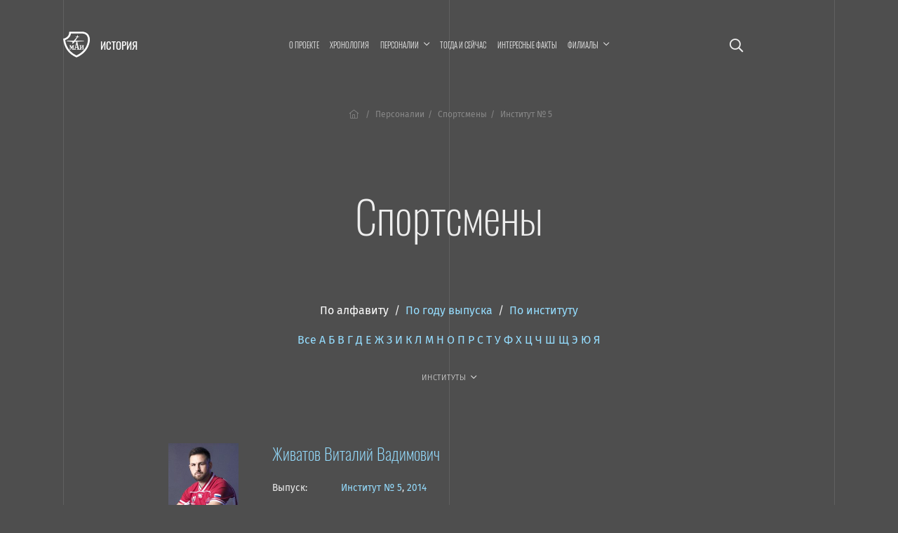

--- FILE ---
content_type: text/html; charset=UTF-8
request_url: https://history.mai.ru/personalities/index.php?fac=5570&letter=%EF%BF%BD%EF%BF%BD&sort=name&section=6397
body_size: 10046
content:
<!DOCTYPE html>
<html lang="ru">
<head>    
    <meta charset="UTF-8">
    <meta http-equiv="X-UA-Compatible" content="IE=edge">
    <meta name="viewport" content="width=device-width, initial-scale=1">
		<meta name="yandex-verification" content="78cb168f309f1de4" />
    <title>Спортсмены</title>
    <!--	<meta name="viewport" content="width=device-width, initial-scale=1, shrink-to-fit=no">-->
	<link rel="stylesheet" href="https://dev.mai.ru/generic/generic.fonts.css">
	<link rel="stylesheet" href="https://dev.mai.ru/generic/vendor/bootstrap/4.3.1/css/bootstrap.min.css">
	<link rel="stylesheet" href="https://dev.mai.ru/generic/vendor/swiper/4.5.0/dist/css/swiper.min.css">
	<script src="https://dev.mai.ru/generic/vendor/jquery/jquery-3.4.1.min.js"></script>
	<script src="https://dev.mai.ru/generic/vendor/bootstrap/4.3.1/js/bootstrap.min.js"></script>
	<script src="https://dev.mai.ru/generic/vendor/swiper/4.5.0/dist/js/swiper.min.js"></script>
	<script src="https://unpkg.com/jarallax@1.10/dist/jarallax.min.js"></script>
	<!-- Include it if you want to use Video parallax -->
	<script src="https://unpkg.com/jarallax@1/dist/jarallax-video.min.js"></script>
	
	<!--photoswipe-->
	
	<link rel="stylesheet" href="https://dev.mai.ru/generic/vendor/photoswipe/4.1.2/photoswipe.css">
	<link rel="stylesheet" href="https://dev.mai.ru/generic/vendor/photoswipe/4.1.2/default-skin/default-skin.css">
	<script async src="https://dev.mai.ru/generic/vendor/photoswipe/4.1.2/photoswipe.js"></script>
	<script async src="https://dev.mai.ru/generic/vendor/photoswipe/4.1.2/photoswipe-ui-default.min.js"></script>
	
	<meta http-equiv="Content-Type" content="text/html; charset=UTF-8" />
<link href="/bitrix/cache/css/sL/history/page_855451a04dcc515f311bcb2560dfb6c5/page_855451a04dcc515f311bcb2560dfb6c5_v1.css?17690080891469" type="text/css" rel="stylesheet"/>
<link href="/bitrix/cache/css/sL/history/template_a939b4b6a57ab494f855c09f7ca33e15/template_a939b4b6a57ab494f855c09f7ca33e15_v1.css?176900808918037" type="text/css" rel="stylesheet" data-template-style="true"/>


	<link rel="stylesheet" href="https://dev.mai.ru/generic/vendor/fontawesome/fontawesome-pro-5.10.0-11-web/css/all.min.css?1769105638">
	<link rel="stylesheet" href="https://dev.mai.ru/generic/generic.css?1769105638">
	<link rel="stylesheet" href="/bitrix/templates/history/css/presets.css?1769105638">
	<link rel="stylesheet" href="/bitrix/templates/history/css/layout.css?1769105638">
	<!--<link rel="stylesheet" href="/bitrix/templates/history/css/section.css?1769105638">
	<link rel="stylesheet" href="/bitrix/templates/history/css/section.home.css?1769105638">-->
	<link rel="stylesheet" href="/bitrix/templates/history/css/main.css?1769105638">
	<link rel="stylesheet" href="/bitrix/templates/history/css/mainmenu.css?1769105638">
	<link rel="stylesheet" href="/bitrix/templates/history/mlmenu/css/demo.css?1769105638">
	<link rel="stylesheet" href="/bitrix/templates/history/mlmenu/css/component.css?1769105638">
	<link rel="stylesheet" href="/bitrix/templates/history/hero/hero.css?1769105638">
	<link rel="stylesheet" href="/bitrix/templates/history/x-slider/x-slider.css?1769105638">	
	<link rel="stylesheet" href="/bitrix/templates/history/css/spacing.css?1769105638">
	<link rel="stylesheet" href="/bitrix/templates/history/css/buttons.css?1769105638">
	<link rel="stylesheet" href="/bitrix/templates/history/css/tabs.css?1769105638">
	<link rel="stylesheet" href="/bitrix/templates/history/css/cards.css?1769105638">
	<link rel="stylesheet" href="/bitrix/templates/history/css/headings.css?1769105638">
	<link rel="stylesheet" href="/bitrix/templates/history/css/article.css?1769105638">	
	<link rel="stylesheet" href="/bitrix/templates/history/css/contacts.css?1769105638">
	<link rel="stylesheet" href="/bitrix/templates/history/css/tilenews.css?1769105638">
	<link rel="stylesheet" href="/bitrix/templates/history/css/tiles.css?1769105638">

	<!--favicon-->
	<link rel="shortcut icon" href="https://dev.mai.ru/generic/images/favicon/1.6/favicon-2015.ico" type="image/x-icon" />
	<link rel="apple-touch-icon" sizes="57x57" href="https://dev.mai.ru/generic/images/favicon/1.6/apple-touch-icon-57x57.png">
	<link rel="apple-touch-icon" sizes="60x60" href="https://dev.mai.ru/generic/images/favicon/1.6/apple-touch-icon-60x60.png">
	<link rel="apple-touch-icon" sizes="72x72" href="https://dev.mai.ru/generic/images/favicon/1.6/apple-touch-icon-72x72.png">
	<link rel="apple-touch-icon" sizes="76x76" href="https://dev.mai.ru/generic/images/favicon/1.6/apple-touch-icon-76x76.png">
	<link rel="apple-touch-icon" sizes="114x114" href="https://dev.mai.ru/generic/images/favicon/1.6/apple-touch-icon-114x114.png">
	<link rel="apple-touch-icon" sizes="120x120" href="https://dev.mai.ru/generic/images/favicon/1.6/apple-touch-icon-120x120.png">
	<link rel="apple-touch-icon" sizes="144x144" href="https://dev.mai.ru/generic/images/favicon/1.6/apple-touch-icon-144x144.png">
	<link rel="apple-touch-icon" sizes="152x152" href="https://dev.mai.ru/generic/images/favicon/1.6/apple-touch-icon-152x152.png">
	<link rel="apple-touch-icon" sizes="180x180" href="https://dev.mai.ru/generic/images/favicon/1.6/apple-touch-icon-180x180.png">
	<link rel="icon" type="image/png" href="https://dev.mai.ru/generic/images/favicon/1.6/favicon-32x32.png" sizes="32x32">
	<link rel="icon" type="image/png" href="https://dev.mai.ru/generic/images/favicon/1.6/favicon-96x96.png" sizes="96x96">
	<link rel="icon" type="image/png" href="https://dev.mai.ru/generic/images/favicon/1.6/android-chrome-192x192.png" sizes="192x192">
	<meta name="msapplication-square70x70logo" content="https://dev.mai.ru/generic/images/favicon/1.6/smalltile.png" />
	<meta name="msapplication-square150x150logo" content="https://dev.mai.ru/generic/images/favicon/1.6/mediumtile.png" />
	<meta name="msapplication-wide310x150logo" content="https://dev.mai.ru/generic/images/favicon/1.6/widetile.png" />
	<meta name="msapplication-square310x310logo" content="https://dev.mai.ru/generic/images/favicon/1.6/largetile.png" />
	
	
</head>
<body>

<main class="position-relative" role="main">
	<div class="main__v main__v-1"></div>
	<div class="main__v main__v-2"></div>
	<div class="main__v main__v-3"></div>

		
	
		
	<div class="section-holder  header">
		<section class="section topbar topbar_main">
			<div class="topbar__left">
				<div class="topbar__left-body my-auto">
					<div class="label">
						<a class="label__logo" href="https://mai.ru/" target="_blank" title="Перейти на mai.ru"></a>
						<a class="label__title" href="/" title="Перейти в начало"><span class="label__title-name">История</span></a>
					</div>

				</div>
			</div>
			<div class="topbar__content">

				 
					<a href="/search/" class="p-3 d-xl-none event-special mr-4 mr-sm-5"><i class="far fa-search"></i></a>
				
				


<nav class="mainmenu inner-nav d-none d-xl-block">
	<ul>

			
		<li ><a href="/about/">О проекте</a></li>
				
				
		<li ><a href="/chronology/">Хронология</a></li>
				
			
		<li class="menu-item-has-children "><a href="/personalities/" ><span class="menu-item-span">Персоналии</span></a>

			<ul class="sub-menu">

				
		<li ><a href="/personalities/index.php">Все</a></li>
				
				
		<li ><a href="/personalities/?section=6394">Конструкторы</a></li>
				
				
		<li ><a href="/personalities/?section=6416">Учёные</a></li>
				
				
		<li ><a href="/personalities/?section=6393">Руководители предприятий авиакосмической отрасли</a></li>
				
				
		<li ><a href="/personalities/?section=6389">Руководители организаций образования и науки</a></li>
				
				
		<li ><a href="/personalities/?section=6392">Руководители МАИ</a></li>
				
				
		<li ><a href="/personalities/?section=6648">Генералы</a></li>
				
				
		<li ><a href="/personalities/?section=6395">Испытатели техники</a></li>
				
				
		<li ><a href="/personalities/?section=6415">Космонавты</a></li>
				
				
		<li ><a href="/personalities/?section=6390">Государственные и общественные деятели</a></li>
				
				
		<li ><a href="/personalities/?section=6400">Топ-менеджеры и предприниматели</a></li>
				
				
		<li class="item-selected"><a href="/personalities/?section=6397">Спортсмены</a></li>
				
				
		<li ><a href="/personalities/?section=6399">Деятели культуры, искусства и медиа</a></li>
				
				</ul>
			
		<li ><a href="/then-and-now/">Тогда и сейчас</a></li>
				
				
		<li ><a href="/facts/">Интересные факты</a></li>
				
			
		<li class="menu-item-has-children "><a href="/branches/" ><span class="menu-item-span">Филиалы</span></a>

			<ul class="sub-menu">

				
		<li ><a href="/branches/voshod/">Филиал «Восход» МАИ</a></li>
				
				
		<li ><a href="/branches/vzlet/">Филиал «Взлёт» МАИ</a></li>
				
				
		<li ><a href="/branches/strela/">Филиал «Стрела» МАИ</a></li>
				
				
		<li ><a href="/branches/rkt/">Филиал «Ракетно-космическая техника» МАИ</a></li>
				
				
		<li ><a href="/branches/stupino/">Ступинский филиал МАИ</a></li>
				
				</ul></li>

<!--<li class="smoothscroll"><a href="https://priem.mai.ru/" target="_blank">Приёмная комиссия</a></li>-->
</ul>
</nav>



<script>
    (function($){
        $(function(){
            $('.mainmenu .menu-item-has-children > a').click(function(event){

                if (this.parentNode.classList.contains('sub-menu-open')){
                    this.parentNode.classList.remove('sub-menu-open');
                }else{
                    $('.mainmenu .menu-item-has-children.sub-menu-open').removeClass('sub-menu-open');
                    this.parentNode.classList.add('sub-menu-open');
                    window.addEventListener("click", (evt) => {
                        if (evt.target.className !== 'menu-item-span') {
                            this.parentNode.classList.remove('sub-menu-open');
                        }
                    }, { capture: true, once: true });
                }

                event.preventDefault(event);
            });
        });
    })(jQuery);
</script>
<!--<a class="d-none d-xl-inline-block" href="/calendar"><i class="far fa-calendar-alt"></i></a>-->


<!-- <a target="_blank" title="МАИ &mdash; 90 лет. Программа мероприятий." class="d-xl-none event-special mr-4 mr-sm-5" href="https://mai.ru/90/">
	<span class="event-special__title">Программа<br/>мероприятий</span>
	<span class="event-special__year">90лет</span>
</a> -->


<a class="menu-button menu-button_open d-xl-none" title="Меню" href="#" aria-label="Открыть меню"><i class="fas fa-bars"></i></a>
			
			</div>
			
			<div class="topbar__right position-relative align-items-center">
				
				 
					<a href="/search/" class="p-3 d-xl-block d-none fa-lg"><i class="far fa-search"></i></a>
								
				<!-- <div class="d-none d-xl-block topbar__right-body">
					<a target="_blank" title="МАИ &mdash; 90 лет. Программа мероприятий." class="event-special" href="https://mai.ru/90/">
						<span class="event-special__title">Программа<br/>мероприятий</span>
						<span class="event-special__year">90лет</span>
					</a> -->
				</div>
			
			</div>
		</section>

        		
		
		<section class="section section_article">
			<div class="section__left"></div>
			<div class="section__content section__content_px-vp">
			
			
				<div class="bc">
					<nav aria-label="breadcrumb">
						<ol class="bc__list"><li class="bc__up"><a href="/"><i class="fal fa-home-lg-alt px-1"></i></a></li><li class=""><a href="/personalities/">Персоналии</a></li><li><span>Спортсмены</span></li><li><span>Институт № 5</span></li></ol>					</nav>
				</div>
				
				<h1>Спортсмены</h1>


		


		
	
	
	
		

	<div id="list" class="mb-4 mb-xl-5 text-center">
		<div class="pb-4">

			<a href="/personalities/index.php?sort=name&fac=5570&letter=%EF%BF%BD%EF%BF%BD&section=6397#list" class="text-white">По&nbsp;алфавиту</a>
			&nbsp;/&nbsp;
			<a href="/personalities/index.php?sort=year&fac=5570&letter=%EF%BF%BD%EF%BF%BD&section=6397#list">По&nbsp;году выпуска</a>
			&nbsp;/&nbsp;
			<a href="/personalities/index.php?sort=fac&fac=5570&letter=%EF%BF%BD%EF%BF%BD&section=6397#list">По&nbsp;институту</a>
			
			<!-- <br>		 -->
		</div>

		<div class="pb-4">
			<a href="/personalities/index.php?fac=5570&sort=name&section=6397">Все</a>

						<a href="/personalities/index.php?letter=А&fac=5570&sort=name&section=6397">А</a>
						<a href="/personalities/index.php?letter=Б&fac=5570&sort=name&section=6397">Б</a>
						<a href="/personalities/index.php?letter=В&fac=5570&sort=name&section=6397">В</a>
						<a href="/personalities/index.php?letter=Г&fac=5570&sort=name&section=6397">Г</a>
						<a href="/personalities/index.php?letter=Д&fac=5570&sort=name&section=6397">Д</a>
						<a href="/personalities/index.php?letter=Е&fac=5570&sort=name&section=6397">Е</a>
						<a href="/personalities/index.php?letter=Ж&fac=5570&sort=name&section=6397">Ж</a>
						<a href="/personalities/index.php?letter=З&fac=5570&sort=name&section=6397">З</a>
						<a href="/personalities/index.php?letter=И&fac=5570&sort=name&section=6397">И</a>
						<a href="/personalities/index.php?letter=К&fac=5570&sort=name&section=6397">К</a>
						<a href="/personalities/index.php?letter=Л&fac=5570&sort=name&section=6397">Л</a>
						<a href="/personalities/index.php?letter=М&fac=5570&sort=name&section=6397">М</a>
						<a href="/personalities/index.php?letter=Н&fac=5570&sort=name&section=6397">Н</a>
						<a href="/personalities/index.php?letter=О&fac=5570&sort=name&section=6397">О</a>
						<a href="/personalities/index.php?letter=П&fac=5570&sort=name&section=6397">П</a>
						<a href="/personalities/index.php?letter=Р&fac=5570&sort=name&section=6397">Р</a>
						<a href="/personalities/index.php?letter=С&fac=5570&sort=name&section=6397">С</a>
						<a href="/personalities/index.php?letter=Т&fac=5570&sort=name&section=6397">Т</a>
						<a href="/personalities/index.php?letter=У&fac=5570&sort=name&section=6397">У</a>
						<a href="/personalities/index.php?letter=Ф&fac=5570&sort=name&section=6397">Ф</a>
						<a href="/personalities/index.php?letter=Х&fac=5570&sort=name&section=6397">Х</a>
						<a href="/personalities/index.php?letter=Ц&fac=5570&sort=name&section=6397">Ц</a>
						<a href="/personalities/index.php?letter=Ч&fac=5570&sort=name&section=6397">Ч</a>
						<a href="/personalities/index.php?letter=Ш&fac=5570&sort=name&section=6397">Ш</a>
						<a href="/personalities/index.php?letter=Щ&fac=5570&sort=name&section=6397">Щ</a>
						<a href="/personalities/index.php?letter=Э&fac=5570&sort=name&section=6397">Э</a>
						<a href="/personalities/index.php?letter=Ю&fac=5570&sort=name&section=6397">Ю</a>
						<a href="/personalities/index.php?letter=Я&fac=5570&sort=name&section=6397">Я</a>
						
		</div>
		<div class="pb-4">
			<div class="mainmenu inner-nav d-block">
				<ul class="justify-content-md-center justify-content-start">
					<li class="menu-item-has-children item-selected"><a href="/personalities/"><span class="menu-item-span">Институты</span></a>
						<ul class="sub-menu">
							<li class="item-selected"><a href="/personalities/index.php?letter=%EF%BF%BD%EF%BF%BD&sort=name&section=6397">Все</a></li>
															<li><a href="/personalities/index.php?fac=5566&letter=%EF%BF%BD%EF%BF%BD&sort=name&section=6397">Институт № 1</a></li>
															<li><a href="/personalities/index.php?fac=5567&letter=%EF%BF%BD%EF%BF%BD&sort=name&section=6397">Институт № 2</a></li>
															<li><a href="/personalities/index.php?fac=5568&letter=%EF%BF%BD%EF%BF%BD&sort=name&section=6397">Институт № 3</a></li>
															<li><a href="/personalities/index.php?fac=5569&letter=%EF%BF%BD%EF%BF%BD&sort=name&section=6397">Институт № 4</a></li>
															<li><a href="/personalities/index.php?fac=5570&letter=%EF%BF%BD%EF%BF%BD&sort=name&section=6397">Институт № 5</a></li>
															<li><a href="/personalities/index.php?fac=5571&letter=%EF%BF%BD%EF%BF%BD&sort=name&section=6397">Институт № 6</a></li>
															<li><a href="/personalities/index.php?fac=5572&letter=%EF%BF%BD%EF%BF%BD&sort=name&section=6397">Институт № 7</a></li>
															<li><a href="/personalities/index.php?fac=5573&letter=%EF%BF%BD%EF%BF%BD&sort=name&section=6397">Институт № 8</a></li>
															<li><a href="/personalities/index.php?fac=5575&letter=%EF%BF%BD%EF%BF%BD&sort=name&section=6397">Институт № 9</a></li>
															<li><a href="/personalities/index.php?fac=5576&letter=%EF%BF%BD%EF%BF%BD&sort=name&section=6397">Институт № 10</a></li>
															<li><a href="/personalities/index.php?fac=5577&letter=%EF%BF%BD%EF%BF%BD&sort=name&section=6397">Институт № 11</a></li>
															<li><a href="/personalities/index.php?fac=5578&letter=%EF%BF%BD%EF%BF%BD&sort=name&section=6397">Институт № 12</a></li>
															<li><a href="/personalities/index.php?fac=5580&letter=%EF%BF%BD%EF%BF%BD&sort=name&section=6397">Филиал «Взлёт»</a></li>
															<li><a href="/personalities/index.php?fac=5579&letter=%EF%BF%BD%EF%BF%BD&sort=name&section=6397">Филиал «Восход»</a></li>
															<li><a href="/personalities/index.php?fac=5582&letter=%EF%BF%BD%EF%BF%BD&sort=name&section=6397">Филиал «Ракетно-космическая техника»</a></li>
															<li><a href="/personalities/index.php?fac=5581&letter=%EF%BF%BD%EF%BF%BD&sort=name&section=6397">Филиал «Стрела»</a></li>
															<li><a href="/personalities/index.php?fac=5583&letter=%EF%BF%BD%EF%BF%BD&sort=name&section=6397">Ступинский филиал</a></li>
															<li><a href="/personalities/index.php?fac=5634&letter=%EF%BF%BD%EF%BF%BD&sort=name&section=6397">Аспирантура/докторантура</a></li>
															<li><a href="/personalities/index.php?fac=5633&letter=%EF%BF%BD%EF%BF%BD&sort=name&section=6397">МАТИ</a></li>
															<li><a href="/personalities/index.php?fac=5643&letter=%EF%BF%BD%EF%BF%BD&sort=name&section=6397">Другой вуз</a></li>
													</ul>
					</li>
				</ul>
			</div>
		</div>
	</div>


<div class="personlist">

		
	<div class="personlist__item d-flex" id="bx_3218110189_157003">	
		
				<div class="personlist__item-avatar d-none d-md-block mr-sm-4 mr-xl-5"><img
	
			src="/upload/iblock/fe4/zhivatov.jpg"			
			alt="Живатов Виталий Вадимович"
			title="Живатов Виталий Вадимович"
			/>
		</div>
			
		<div class="personlist__item-content">

		
			<div class="d-flex">
								<div class="personlist__item-avatar d-md-none pr-3"><img
			
					src="/upload/iblock/fe4/zhivatov.jpg"			
					alt="Живатов Виталий Вадимович"
					title="Живатов Виталий Вадимович"
					/>
				</div>
													<h4><a href="/personalities/item.php?id=157003">Живатов Виталий Вадимович</a></h4>
							</div>

			<table class="mt-4"><tbody>
						<tr>
				<td class="pr-5 py-1">Выпуск:</td>
				<td class=" py-1">
					<a href="/personalities/?fac=5570">Институт № 5</a>, 
					<a href="/personalities/?year=2014">2014</a>
				</td>
			</tr>
						</tbody></table>			

							<div class="lh-larger mt-4 "><p>
	Российский регбист, член национальной сборной по&nbsp;регби-15 и&nbsp;регби-7, дважды чемпион Европы, заслуженный мастер спорта.
</p></div>
						

			
			

		</div>

	</div>

		
	<div class="personlist__item d-flex" id="bx_3218110189_113594">	
		
				<div class="personlist__item-avatar d-none d-md-block mr-sm-4 mr-xl-5"><img
	
			src="/upload/iblock/1ff/Bez-nazvaniya-_17_.png"			
			alt="Зарковская (Рябушкина) Евгения Павловна "
			title="Зарковская (Рябушкина) Евгения Павловна "
			/>
		</div>
			
		<div class="personlist__item-content">

		
			<div class="d-flex">
								<div class="personlist__item-avatar d-md-none pr-3"><img
			
					src="/upload/iblock/1ff/Bez-nazvaniya-_17_.png"			
					alt="Зарковская (Рябушкина) Евгения Павловна "
					title="Зарковская (Рябушкина) Евгения Павловна "
					/>
				</div>
													<h4><a href="/personalities/item.php?id=113594">Зарковская (Рябушкина) Евгения Павловна </a></h4>
							</div>

			<table class="mt-4"><tbody>
						<tr>
				<td class="pr-5 py-1">Выпуск:</td>
				<td class=" py-1">
					<a href="/personalities/?fac=5570">Институт № 5</a>, 
					<a href="/personalities/?year=1948">1948</a>
				</td>
			</tr>
						</tbody></table>			

							<div class="lh-larger mt-4 "><p>
	 Заслуженный мастер спорта СССР по баскетболу, неоднократная чемпионка Европы и СССР.
</p></div>
						

			
			

		</div>

	</div>

		
	<div class="personlist__item d-flex" id="bx_3218110189_118127">	
		
				<div class="personlist__item-avatar d-none d-md-block mr-sm-4 mr-xl-5"><img
	
			src="/upload/iblock/09e/kazakova.jpg"			
			alt="Казакова Алёна Борисовна"
			title="Казакова Алёна Борисовна"
			/>
		</div>
			
		<div class="personlist__item-content">

		
			<div class="d-flex">
								<div class="personlist__item-avatar d-md-none pr-3"><img
			
					src="/upload/iblock/09e/kazakova.jpg"			
					alt="Казакова Алёна Борисовна"
					title="Казакова Алёна Борисовна"
					/>
				</div>
													<h4><a href="/personalities/item.php?id=118127">Казакова Алёна Борисовна</a></h4>
							</div>

			<table class="mt-4"><tbody>
						<tr>
				<td class="pr-5 py-1">Выпуск:</td>
				<td class=" py-1">
					<a href="/personalities/?fac=5570">Институт № 5</a>, 
					<a href="/personalities/?year=2007">2007</a>
				</td>
			</tr>
						</tbody></table>			

							<div class="lh-larger mt-4 "><p>
	 Мастер спорта по горнолыжному спорту, призёр и победитель чемпионатов России в различных дисциплинах.<br>
</p></div>
						

			
			

		</div>

	</div>

		
	<div class="personlist__item d-flex" id="bx_3218110189_113755">	
		
				<div class="personlist__item-avatar d-none d-md-block mr-sm-4 mr-xl-5"><img
	
			src="/upload/iblock/34c/Bez-nazvaniya-_30_.png"			
			alt="Кравцов Владимир Николаевич "
			title="Кравцов Владимир Николаевич "
			/>
		</div>
			
		<div class="personlist__item-content">

		
			<div class="d-flex">
								<div class="personlist__item-avatar d-md-none pr-3"><img
			
					src="/upload/iblock/34c/Bez-nazvaniya-_30_.png"			
					alt="Кравцов Владимир Николаевич "
					title="Кравцов Владимир Николаевич "
					/>
				</div>
													<h4><a href="/personalities/item.php?id=113755">Кравцов Владимир Николаевич </a></h4>
							</div>

			<table class="mt-4"><tbody>
						<tr>
				<td class="pr-5 py-1">Выпуск:</td>
				<td class=" py-1">
					<a href="/personalities/?fac=5570">Институт № 5</a>, 
					<a href="/personalities/?year=1982">1982</a>
				</td>
			</tr>
						</tbody></table>			

							<div class="lh-larger mt-4 "><p>
	 Заслуженный мастер спорта СССР по гандболу, чемпион и серебряный призёр Олимпийских игр, чемпион и серебряный призёр чемпионата мира, обладатель Кубка европейских чемпионов и Кубка обладателей кубков европейских стран, неоднократный чемпион и вице-чемпион СССР. <br>
</p></div>
						

			
			

		</div>

	</div>

		
	<div class="personlist__item d-flex" id="bx_3218110189_118835">	
		
				<div class="personlist__item-avatar d-none d-md-block mr-sm-4 mr-xl-5"><img
	
			src="/upload/iblock/6f1/kuprin.png"			
			alt="Куприн Игорь Леонидович"
			title="Куприн Игорь Леонидович"
			/>
		</div>
			
		<div class="personlist__item-content">

		
			<div class="d-flex">
								<div class="personlist__item-avatar d-md-none pr-3"><img
			
					src="/upload/iblock/6f1/kuprin.png"			
					alt="Куприн Игорь Леонидович"
					title="Куприн Игорь Леонидович"
					/>
				</div>
													<h4><a href="/personalities/item.php?id=118835">Куприн Игорь Леонидович</a></h4>
							</div>

			<table class="mt-4"><tbody>
						<tr>
				<td class="pr-5 py-1">Выпуск:</td>
				<td class=" py-1">
					<a href="/personalities/?fac=5570">Институт № 5</a>, 
					<a href="/personalities/?year=1972">1972</a>
				</td>
			</tr>
						</tbody></table>			

							<div class="lh-larger mt-4 "><p>
	 Почётный мастер спорта СССР по академической гребле, судья международной категории, член сборной команды СССР, победитель Кубка и чемпион СССР, участник Олимпийских игр в Токио, неоднократный победитель и призёр всесоюзных и международных регат, член президиума Федерации гребного спорта Советского Союза. <br>
</p></div>
						

			
			

		</div>

	</div>

		
	<div class="personlist__item d-flex" id="bx_3218110189_161950">	
		
				<div class="personlist__item-avatar d-none d-md-block mr-sm-4 mr-xl-5"><img
	
			src="/upload/iblock/093/d8y769099jsk4svra5hr2htwdcwjunfa/ovsyannikov.png"			
			alt="Овсянников Егор Вадимович"
			title="Овсянников Егор Вадимович"
			/>
		</div>
			
		<div class="personlist__item-content">

		
			<div class="d-flex">
								<div class="personlist__item-avatar d-md-none pr-3"><img
			
					src="/upload/iblock/093/d8y769099jsk4svra5hr2htwdcwjunfa/ovsyannikov.png"			
					alt="Овсянников Егор Вадимович"
					title="Овсянников Егор Вадимович"
					/>
				</div>
													<h4><a href="/personalities/item.php?id=161950">Овсянников Егор Вадимович</a></h4>
							</div>

			<table class="mt-4"><tbody>
						<tr>
				<td class="pr-5 py-1">Выпуск:</td>
				<td class=" py-1">
					<a href="/personalities/?fac=5570">Институт № 5</a>, 
					<a href="/personalities/?year=2019">2019</a>
				</td>
			</tr>
						</tbody></table>			

							<div class="lh-larger mt-4 "><p>
	 Мастер спорта по гиревому спорту, многократный чемпиона России, двукратный чемпион Европы и мира, рекордсмен Европы.
</p></div>
						

			
			

		</div>

	</div>

		
	<div class="personlist__item d-flex" id="bx_3218110189_119129">	
		
				<div class="personlist__item-avatar d-none d-md-block mr-sm-4 mr-xl-5"><img
	
			src="/upload/iblock/565/rubtsov.jpg"			
			alt="Рубцов Игорь Александрович"
			title="Рубцов Игорь Александрович"
			/>
		</div>
			
		<div class="personlist__item-content">

		
			<div class="d-flex">
								<div class="personlist__item-avatar d-md-none pr-3"><img
			
					src="/upload/iblock/565/rubtsov.jpg"			
					alt="Рубцов Игорь Александрович"
					title="Рубцов Игорь Александрович"
					/>
				</div>
													<h4><a href="/personalities/item.php?id=119129">Рубцов Игорь Александрович</a></h4>
							</div>

			<table class="mt-4"><tbody>
						<tr>
				<td class="pr-5 py-1">Выпуск:</td>
				<td class=" py-1">
					<a href="/personalities/?fac=5570">Институт № 5</a>, 
					<a href="/personalities/?year=2002">2002</a>
				</td>
			</tr>
						</tbody></table>			

							<div class="lh-larger mt-4 "><p>
	 Мастер спорта по настольному теннису, многократный чемпион России в одиночном и парном разрядах, а также в команде, тренер российских сборных. <br>
</p></div>
						

			
			

		</div>

	</div>

		
	<div class="personlist__item d-flex" id="bx_3218110189_113931">	
		
				<div class="personlist__item-avatar d-none d-md-block mr-sm-4 mr-xl-5"><img
	
			src="/upload/iblock/2e3/Bez-nazvaniya-_38_.png"			
			alt="Титова Людмила Евгеньевна "
			title="Титова Людмила Евгеньевна "
			/>
		</div>
			
		<div class="personlist__item-content">

		
			<div class="d-flex">
								<div class="personlist__item-avatar d-md-none pr-3"><img
			
					src="/upload/iblock/2e3/Bez-nazvaniya-_38_.png"			
					alt="Титова Людмила Евгеньевна "
					title="Титова Людмила Евгеньевна "
					/>
				</div>
													<h4><a href="/personalities/item.php?id=113931">Титова Людмила Евгеньевна </a></h4>
							</div>

			<table class="mt-4"><tbody>
						<tr>
				<td class="pr-5 py-1">Выпуск:</td>
				<td class=" py-1">
					<a href="/personalities/?fac=5570">Институт № 5</a>, 
					<a href="/personalities/?year=1968">1968</a>
				</td>
			</tr>
						</tbody></table>			

							<div class="lh-larger mt-4 "><p>
	 Заслуженный мастер спорта СССР по конькобежному спорту, абсолютная чемпионка СССР, чемпионка (в беге на 500 м) и серебряный призёр (1 000 м) зимних Олимпийских игр в Гренобле, бронзовый призёр зимних Олимпийских игр в Саппоро на дистанции 500 м, многократный призёр чемпионатов мира на отдельных дистанциях, шестикратная чемпионка Европы, трёхкратная рекордсменка мира на дистанции 1 000 м.
</p></div>
						

			
			

		</div>

	</div>

		
	<div class="personlist__item d-flex" id="bx_3218110189_118136">	
		
				<div class="personlist__item-avatar d-none d-md-block mr-sm-4 mr-xl-5"><img
	
			src="/upload/iblock/b44/tormosin.jpg"			
			alt="Тормосин Анатолий Степанович"
			title="Тормосин Анатолий Степанович"
			/>
		</div>
			
		<div class="personlist__item-content">

		
			<div class="d-flex">
								<div class="personlist__item-avatar d-md-none pr-3"><img
			
					src="/upload/iblock/b44/tormosin.jpg"			
					alt="Тормосин Анатолий Степанович"
					title="Тормосин Анатолий Степанович"
					/>
				</div>
													<h4><a href="/personalities/item.php?id=118136">Тормосин Анатолий Степанович</a></h4>
							</div>

			<table class="mt-4"><tbody>
						<tr>
				<td class="pr-5 py-1">Выпуск:</td>
				<td class=" py-1">
					<a href="/personalities/?fac=5570">Институт № 5</a>, 
					<a href="/personalities/?year=1973">1973</a>
				</td>
			</tr>
						</tbody></table>			

							<div class="lh-larger mt-4 "><p>
	 Спортсмен-горнолыжник, чемпион Спартакиады народов СССР, пятикратный чемпион СССР в слаломе, скоростном спуске и слаломе-гиганте, лидер горнолыжной сборной СССР на Олимпийских играх в Саппоро. <br>
</p></div>
						

			
			

		</div>

	</div>

		
	<div class="personlist__item d-flex" id="bx_3218110189_176318">	
		
				<div class="personlist__item-avatar d-none d-md-block mr-sm-4 mr-xl-5"><img
	
			src="/upload/iblock/9d3/yem8g314vicq593sqpl4hsct4ir96zc3/Uralskaya-foto.jpg"			
			alt="Уральская Келла Борисовна"
			title="Уральская Келла Борисовна"
			/>
		</div>
			
		<div class="personlist__item-content">

		
			<div class="d-flex">
								<div class="personlist__item-avatar d-md-none pr-3"><img
			
					src="/upload/iblock/9d3/yem8g314vicq593sqpl4hsct4ir96zc3/Uralskaya-foto.jpg"			
					alt="Уральская Келла Борисовна"
					title="Уральская Келла Борисовна"
					/>
				</div>
													<h4><a href="/personalities/item.php?id=176318">Уральская Келла Борисовна</a></h4>
							</div>

			<table class="mt-4"><tbody>
						<tr>
				<td class="pr-5 py-1">Выпуск:</td>
				<td class=" py-1">
					<a href="/personalities/?fac=5570">Институт № 5</a>, 
					<a href="/personalities/?year=1952">1952</a>
				</td>
			</tr>
						</tbody></table>			

							<div class="lh-larger mt-4 "><p>
	 Лётчица-спортсменка.
</p></div>
						

			
			

		</div>

	</div>

		
	<div class="personlist__item d-flex" id="bx_3218110189_156884">	
		
				<div class="personlist__item-avatar d-none d-md-block mr-sm-4 mr-xl-5"><img
	
			src="/upload/iblock/c68/uet0a3oi35xr6utjfqgjux5mru1dtuz4/chalov_st.jpg"			
			alt="Чалов Даниил Николаевич"
			title="Чалов Даниил Николаевич"
			/>
		</div>
			
		<div class="personlist__item-content">

		
			<div class="d-flex">
								<div class="personlist__item-avatar d-md-none pr-3"><img
			
					src="/upload/iblock/c68/uet0a3oi35xr6utjfqgjux5mru1dtuz4/chalov_st.jpg"			
					alt="Чалов Даниил Николаевич"
					title="Чалов Даниил Николаевич"
					/>
				</div>
													<h4><a href="/personalities/item.php?id=156884">Чалов Даниил Николаевич</a></h4>
							</div>

			<table class="mt-4"><tbody>
						<tr>
				<td class="pr-5 py-1">Выпуск:</td>
				<td class=" py-1">
					<a href="/personalities/?fac=5570">Институт № 5</a>
				</td>
			</tr>
						</tbody></table>			

							<div class="lh-larger mt-4 "><p>
	 Футболист, игрок молодёжной сборной России, сооснователь творческого проекта «Ничего Обычного».<br>
</p></div>
						

			
			

		</div>

	</div>


</div>









	
		
		
				
				</div>
				<div class="section__right"></div>
			</section>


		</div><!-- see header.php PAGE==NEWS -->
		
		
		

		<footer>

			<div class="section-holder ">
				<section class="section ">
					<div class="section__left"></div>
					<div class="section__content section__content_px-vp">



						<div class="d-flex justify-content-between align-items-center pb-smaller text-small">
							<p class="mb-2"><a href="https://store.mai.ru/" target="_blank" style="color: #fff;">MAI STORE</a></p>
							<p class="mb-2">© 2026</p>
							<p class="mb-2">Разработано и оформлено в&nbsp;МАИ</p>
						</div>


					</div>
					<div class="section__right"></div>

				</section>
			</div>
				
		</footer>
		<div id="scrollTop"><a href="#"><span class="fa fa-arrow-up"></span></a></div>
	</main>


			



	<nav id="ml-menu" class="menu">
		<section class="section topbar">
			<div class="topbar__left align-items-center">
				<div class="menu__item-back"></div>			
			</div>
			<div class="topbar__content">			
				<button class="d-xl-none menu-button menu-button_close" aria-label="Закрыть меню"><span class="far fa-times"></span></button>
			</div>
			<div class="topbar__right position-relative align-items-center">			
				<button class="d-none d-xl-block menu-button menu-button_close" aria-label="Закрыть меню"><span class="far fa-times"></span></button>
			</div>		
		</section>
		<div class="menu__indicator">
			<div class="menu__item-current"></div>

		</div>
		<div class="menu__wrap">
				<ul data-menu="main" class="menu__level" tabindex="-1" role="menu" aria-label="Разделы сайта">
			<li class="menu__item" role="menuitem"><a class="menu__link " href="/about/"><span class="menu__item-text">О проекте</span></a></li>		
			<li class="menu__item" role="menuitem"><a class="menu__link " href="/chronology/"><span class="menu__item-text">Хронология</span></a></li>		
			<li class="menu__item" role="menuitem"><a class="menu__link " data-submenu="submenu-2" aria-owns="submenu-2" href="#"><span class="menu__item-text">Персоналии</span></a></li>
			<li class="menu__item" role="menuitem"><a class="menu__link " href="/then-and-now/"><span class="menu__item-text">Тогда и сейчас</span></a></li>		
			<li class="menu__item" role="menuitem"><a class="menu__link " href="/facts/"><span class="menu__item-text">Интересные факты</span></a></li>		
			<li class="menu__item" role="menuitem"><a class="menu__link " data-submenu="submenu-3" aria-owns="submenu-3" href="#"><span class="menu__item-text">Филиалы</span></a></li>
			
	</ul>
	
	
	
		
		<ul data-menu="submenu-2" id="submenu-2" class="menu__level " tabindex="-1" role="menu" aria-label="">
	
				<li class="menu__item" role="menuitem"><a class="menu__link " href="/personalities/index.php"><span class="menu__item-text">Все</a></span></li>
				<li class="menu__item" role="menuitem"><a class="menu__link " href="/personalities/?section=6394"><span class="menu__item-text">Конструкторы</a></span></li>
				<li class="menu__item" role="menuitem"><a class="menu__link " href="/personalities/?section=6416"><span class="menu__item-text">Учёные</a></span></li>
				<li class="menu__item" role="menuitem"><a class="menu__link " href="/personalities/?section=6393"><span class="menu__item-text">Руководители предприятий авиакосмической отрасли</a></span></li>
				<li class="menu__item" role="menuitem"><a class="menu__link " href="/personalities/?section=6389"><span class="menu__item-text">Руководители организаций образования и науки</a></span></li>
				<li class="menu__item" role="menuitem"><a class="menu__link " href="/personalities/?section=6392"><span class="menu__item-text">Руководители МАИ</a></span></li>
				<li class="menu__item" role="menuitem"><a class="menu__link " href="/personalities/?section=6648"><span class="menu__item-text">Генералы</a></span></li>
				<li class="menu__item" role="menuitem"><a class="menu__link " href="/personalities/?section=6395"><span class="menu__item-text">Испытатели техники</a></span></li>
				<li class="menu__item" role="menuitem"><a class="menu__link " href="/personalities/?section=6415"><span class="menu__item-text">Космонавты</a></span></li>
				<li class="menu__item" role="menuitem"><a class="menu__link " href="/personalities/?section=6390"><span class="menu__item-text">Государственные и общественные деятели</a></span></li>
				<li class="menu__item" role="menuitem"><a class="menu__link " href="/personalities/?section=6400"><span class="menu__item-text">Топ-менеджеры и предприниматели</a></span></li>
				<li class="menu__item" role="menuitem"><a class="menu__link menu__link--current" href="/personalities/?section=6397"><span class="menu__item-text">Спортсмены</a></span></li>
				<li class="menu__item" role="menuitem"><a class="menu__link " href="/personalities/?section=6399"><span class="menu__item-text">Деятели культуры, искусства и медиа</a></span></li>
				
		</ul>
		
	
		<ul data-menu="submenu-3" id="submenu-3" class="menu__level " tabindex="-1" role="menu" aria-label="">
	
				<li class="menu__item" role="menuitem"><a class="menu__link " href="/branches/voshod/"><span class="menu__item-text">Филиал «Восход» МАИ</a></span></li>
				<li class="menu__item" role="menuitem"><a class="menu__link " href="/branches/vzlet/"><span class="menu__item-text">Филиал «Взлёт» МАИ</a></span></li>
				<li class="menu__item" role="menuitem"><a class="menu__link " href="/branches/strela/"><span class="menu__item-text">Филиал «Стрела» МАИ</a></span></li>
				<li class="menu__item" role="menuitem"><a class="menu__link " href="/branches/rkt/"><span class="menu__item-text">Филиал «Ракетно-космическая техника» МАИ</a></span></li>
				<li class="menu__item" role="menuitem"><a class="menu__link " href="/branches/stupino/"><span class="menu__item-text">Ступинский филиал МАИ</a></span></li>
				
		</ul>
		
	
		<ul data-menu="submenu-0" id="submenu-0" class="menu__level " tabindex="-1" role="menu" aria-label="">
	
				<li class="menu__item" role="menuitem"><a class="menu__link " href=""><span class="menu__item-text"></a></span></li>
				
		</ul>
		
			
					
	
						
		</div>
	</nav>




	

<script src="/bitrix/templates/history/mlmenu/js/modernizr-custom.js?1769105638"></script>
<script src="/bitrix/templates/history/hero/hero.js?1769105638"></script>
<script src="/bitrix/templates/history/x-slider/x-slider.js?1769105638"></script>
<script src="https://dev.mai.ru/generic/article/1.0/script.js?1769105638"></script>
<script src="/bitrix/templates/history/mlmenu/js/classie.js?1769105638"></script>
<script src="/bitrix/templates/history/mlmenu/js/dummydata.js?1769105638"></script>
<script src="/bitrix/templates/history/mlmenu/js/main.js?1769105638"></script>
<script src="/bitrix/templates/history/mlmenu/js/init.js?1769105638"></script>


<!-- Top.Mail.Ru counter -->
<script type="text/javascript">
var _tmr = window._tmr || (window._tmr = []);
_tmr.push({id: "3602281", type: "pageView", start: (new Date()).getTime()});
(function (d, w, id) {
  if (d.getElementById(id)) return;
  var ts = d.createElement("script"); ts.type = "text/javascript"; ts.async = true; ts.id = id;
  ts.src = "https://top-fwz1.mail.ru/js/code.js";
  var f = function () {var s = d.getElementsByTagName("script")[0]; s.parentNode.insertBefore(ts, s);};
  if (w.opera == "[object Opera]") { d.addEventListener("DOMContentLoaded", f, false); } else { f(); }
})(document, window, "tmr-code");
</script>
<noscript><div><img src="https://top-fwz1.mail.ru/counter?id=3602281;js=na" style="position:absolute;left:-9999px;" alt="Top.Mail.Ru" /></div></noscript>
<!-- /Top.Mail.Ru counter -->


<!-- Yandex.Metrika counter -->
<script type="text/javascript" >
   (function(m,e,t,r,i,k,a){m[i]=m[i]||function(){(m[i].a=m[i].a||[]).push(arguments)};
   m[i].l=1*new Date();
   for (var j = 0; j < document.scripts.length; j++) {if (document.scripts[j].src === r) { return; }}
   k=e.createElement(t),a=e.getElementsByTagName(t)[0],k.async=1,k.src=r,a.parentNode.insertBefore(k,a)})
   (window, document, "script", "https://mc.yandex.ru/metrika/tag.js", "ym");

   ym(1777867, "init", {
        clickmap:true,
        trackLinks:true,
        accurateTrackBounce:true,
        webvisor:true
   });
</script>
<noscript><div><img src="https://mc.yandex.ru/watch/1777867" style="position:absolute; left:-9999px;" alt="" /></div></noscript>
<!-- /Yandex.Metrika counter -->


<!-- Yandex.Metrika counter -->
<script type="text/javascript" >
   (function(m,e,t,r,i,k,a){m[i]=m[i]||function(){(m[i].a=m[i].a||[]).push(arguments)};
   m[i].l=1*new Date();k=e.createElement(t),a=e.getElementsByTagName(t)[0],k.async=1,k.src=r,a.parentNode.insertBefore(k,a)})
   (window, document, "script", "https://mc.yandex.ru/metrika/tag.js", "ym");

   ym(70174696, "init", {
        clickmap:true,
        trackLinks:true,
        accurateTrackBounce:true,
        webvisor:true
   });
</script>
<noscript><div><img src="https://mc.yandex.ru/watch/70174696" style="position:absolute; left:-9999px;" alt="" /></div></noscript>
<!-- /Yandex.Metrika counter -->

<script>
(function($){
	
    "use strict";
    
    var smoothscrollto = function(target, offset = 0){
        var $target = $(target);
        $('html, body').stop().animate({
            'scrollTop': $target.offset().top - offset
        }, 1500, 'swing');
    };
	//setTimeout(function(){ smoothscrollto('#request'); }, 2000);

	
	$(function(){
		
		if (location.search.indexOf('formresult=addok') >= 0){
			$('#formSuccessModal').modal('show');
		}else{
			if ($('.errortext').length > 0){
				$('#formFailModal').modal('show');
			}
		}



        //	проверяем hash строки, если есть что-то пробуем отобразить табу
        //	если табу не нашли, пробуем найти элемент, до которого надо доскроллить
        if (location.hash){

            var $tab = $('.nav-tabs a[href="'+location.hash+'"]:first');
            if ($tab.length > 0){

                //  not used yet
                //$tab.tab('show');

            }else{
                var $target  = $(location.hash);
                if ($target.length > 0){
                    var d = location.hash == '#hero' ? 0 : 40;
                    smoothscrollto(location.hash, d);
                }
            }
        }
        /*  not used yet
        //	прячем выпадающее меню если нажали a.smoothscroll
        $('.inner-nav .smoothscroll').on('click', function(event){
            $('.sub-menu-open').removeClass('sub-menu-open');
        });
        */



		$('.smoothscroll').click(function(event){
			let $this = $(this);			
			let offset = $this.data('scrollOffset') != undefined 
				? parseInt($this.data('scrollOffset')) : 0;
			smoothscrollto($(this).attr('href'), offset);
			event.preventDefault();
		});

		$(window).scroll(function() {
			if ($(this).scrollTop()) $('#scrollTop').fadeIn();
			else $('#scrollTop').fadeOut();
		});
		
		$("#scrollTop > a").click(function(event) {
			$("html, body").animate({scrollTop: 0}, 700);
			event.preventDefault();
			return;
		});

		$('a.link_dotted.toggle_next').click(function(){

			$(this).parent().next().slideToggle('fast');
			
			return false;
		});
	
	});
})(jQuery);
</script>

</html>


--- FILE ---
content_type: image/svg+xml
request_url: https://dev.mai.ru/generic/images/logo/mai-white-bold.svg
body_size: 944
content:
<?xml version="1.0" encoding="utf-8"?>
<!-- Generator: Adobe Illustrator 17.1.0, SVG Export Plug-In . SVG Version: 6.00 Build 0)  -->
<svg version="1.2" baseProfile="tiny" id="Layer_1" xmlns="http://www.w3.org/2000/svg" xmlns:xlink="http://www.w3.org/1999/xlink"
	 x="0px" y="0px" viewBox="0 0 62.9 60.6" xml:space="preserve">
<g>
	<g>
		<path fill-rule="evenodd" fill="#FFFFFF" d="M44.1,0H14.3C14.8,9.3,8.3,15.1,0,16.5c2,20.9,12.8,36.4,31.6,44.2
			c14.9-6.2,26.9-18.1,30.6-34.8C65.5,10.5,58.1,0,44.1,0z M57.9,24.9C54.8,39.2,44.8,50,31.6,56c-15-6.7-24.4-19.6-26.8-36.3
			c7.1-2.4,12.5-7.9,13.7-15.4h25.8C56.4,4.2,60.4,13.7,57.9,24.9z"/>
	</g>
	<path fill-rule="evenodd" fill="#FFFFFF" d="M48.5,21.3H28.8l5.6-8.3l3.6-1.2c0.5-0.2,0.3-0.5,0.1-0.5h-3.4l-0.4-3.7
		c0-0.2-0.3-0.3-0.4,0l-1.1,3.7h-3.5c-0.3,0-0.3,0.4,0,0.5l3.2,1.2L25,21.3H9.1c-0.6,0-0.7,1.1,0,1.1l13.8,1.7
		c-0.5,0.8-1.2,1.7-1.5,2.6c-0.3,1,0.5,1.7,1.2,1.6c1.2-0.3,3.3-2.8,4.1-3.9l0.3-0.5l21.4-1.6C49.2,22.4,49.2,21.3,48.5,21.3z"/>
	<path fill-rule="evenodd" fill="#FFFFFF" d="M33.2,36.1l-1.5-7.4l-1.8,7.4H33.2L33.2,36.1z M42.3,38.4l3.5-4.2V34l0,0
		c0-0.5-0.3-0.9-1.1-0.9l0,0v-1h4.3v1l0,0c-1.1,0-1.1,0.4-1.1,1.5l0,0v4.9l0,0c0,1.1,0.1,1.5,1.1,1.5l0,0v1h-4.3v-1l0,0
		c1,0,1.1-0.4,1.1-1.5l0,0v-3.8L42.3,40v0.2l0,0c0,0.6,0.3,0.9,1.1,0.9l0,0v1H32.7v-1l0,0c0.8,0,1.3-0.1,1.3-0.8
		c0-0.5-0.2-1.6-0.5-2.9l0,0h-3.9l-0.5,2l0,0c-0.4,1.3-0.2,1.8,1.1,1.8l0,0v1h-8.9v-1l0,0c1.1,0,1.2-0.4,1.2-1.5l0,0v-4.6l-2.7,6.7
		L17,34.7v4.9l0,0c0,0.9,0.1,1.4,1.1,1.4l0,0v1h-3.3v-1l0,0c1.1,0,1.2-0.7,1.2-1.6l0,0v-4.8l0,0c0-0.9,0-1.5-1.1-1.5l0,0v-1h3.5
		l1.9,5.1l1.9-5.1h3.4v1l0,0c-1.1,0-1.1,0.4-1.1,1.5l0,0v4.9l0,0c0,0.9,0.1,1.2,0.4,1.3c0.6,0.2,1.9,0.2,2.2-0.5
		c0.2-0.4,0.5-1.2,0.8-2.2l0,0l4.6-17.9l4.1,17.6l0,0c0.4,1.9,0.7,2.4,1.1,2.8c0.4,0.4,1.8,0.6,2.2,0.1c0.1-0.1,0.2-0.3,0.2-1.2l0,0
		v-4.9l0,0c0-1.1-0.1-1.5-1.1-1.5l0,0v-1h4.3v1l0,0c-1.1,0-1.1,0.4-1.1,1.5l0,0V38.4L42.3,38.4z"/>
</g>
</svg>
